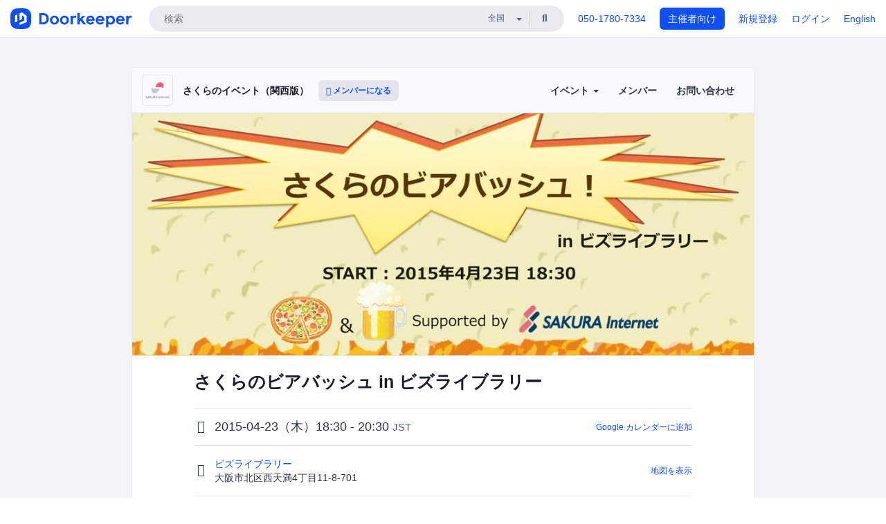

--- FILE ---
content_type: text/html; charset=utf-8
request_url: https://sakura.doorkeeper.jp/events/23448
body_size: 11186
content:
<!DOCTYPE html>
<html lang='ja'>
<head>
<meta content='text/html;charset=UTF-8' http-equiv='content-type'>
<meta charset='utf-8'>
<meta content='IE=Edge,chrome=1' http-equiv='X-UA-Compatible'>
<meta content='width=device-width,initial-scale=1,maximum-scale=1,user-scalable=no' name='viewport'>
<meta content='telephone=no' name='format-detection'>
<meta content='195702240496602' property='fb:app_id'>
<title>
さくらのビアバッシュ in ビズライブラリー - さくらのイベント（関西版）
 | Doorkeeper
</title>
<link rel="icon" type="image/x-icon" href="https://doorkeeper.jp/assets/favicon-2e40be8f198ee3cb97dccbfbb3959374981ae0164d4f349e1787ff5f4c336af8.ico" />
<link href='https://sakura.doorkeeper.jp/events/23448' rel='canonical'>
<script type='application/ld+json'>{"@context":"https://schema.org","@type":"Event","name":"さくらのビアバッシュ in ビズライブラリー","url":"https://sakura.doorkeeper.jp/events/23448","startDate":"2015-04-23T18:30:00+09:00","endDate":"2015-04-23T20:30:00+09:00","eventAttendanceMode":"https://schema.org/OfflineEventAttendanceMode","description":"「さくらのビアバッシュ」を梅田のビズライブラリーで開催させていただくことになりました！\r\n\r\nこれは、「WordPress」と「セキュリティ」をテーマに、ピザ＆アルコール（ビール、チューハイ等）を食しつつ気軽に語り合うことができる、少人数のカジュアルな会です。\r\n\r\nWordPressのサイトを運営する時に注意が必要な、WordPress及びサーバー等のセキュリティについて、ビールでも飲みな...","offers":[{"@type":"Offer","availability":"https://schema.org/SoldOut","price":"1500","priceCurrency":"JPY","url":"https://sakura.doorkeeper.jp/events/23448","availabilityEnds":"2015-04-23T00:00:00+09:00","validFrom":"2015-04-09T19:48:20+09:00"}],"organizer":{"url":"https://sakura.doorkeeper.jp/","description":"関西地域にて開催される、[さくらインターネット株式会社](https://www.sakura.ad.jp/)が主催、もしくは公認するイベントに関するコミュニティです。","@type":"Organization","name":"さくらのイベント（関西版）"},"location":{"@type":"Place","name":"ビズライブラリー","address":"大阪市北区西天満4丁目11-8-701"},"image":["https://doorkeeper.jp/rails/active_storage/representations/proxy/eyJfcmFpbHMiOnsibWVzc2FnZSI6IkJBaHBBNTd5QVE9PSIsImV4cCI6bnVsbCwicHVyIjoiYmxvYl9pZCJ9fQ==--cd6251055d0ec4772eb9291bdba0108926504c13/eyJfcmFpbHMiOnsibWVzc2FnZSI6IkJBaDdCem9MWm05eWJXRjBTU0lJYW5CbkJqb0dSVlE2RkhKbGMybDZaVjkwYjE5c2FXMXBkRnNIYVFMb0F6QT0iLCJleHAiOm51bGwsInB1ciI6InZhcmlhdGlvbiJ9fQ==--8ce6569ce3b1f779d3cfcdbb6038d926ad4475c7/%E3%83%90%E3%83%8A%E3%83%BC.jpg"]}</script>
<meta content='さくらのビアバッシュ in ビズライブラリー' property='og:title'>
<meta content='activity' property='og:type'>
<meta content='https://doorkeeper.jp/rails/active_storage/representations/proxy/eyJfcmFpbHMiOnsibWVzc2FnZSI6IkJBaHBBNTd5QVE9PSIsImV4cCI6bnVsbCwicHVyIjoiYmxvYl9pZCJ9fQ==--cd6251055d0ec4772eb9291bdba0108926504c13/eyJfcmFpbHMiOnsibWVzc2FnZSI6IkJBaDdCem9MWm05eWJXRjBTU0lJYW5CbkJqb0dSVlE2RkhKbGMybDZaVjkwYjE5c2FXMXBkRnNIYVFMb0F6QT0iLCJleHAiOm51bGwsInB1ciI6InZhcmlhdGlvbiJ9fQ==--8ce6569ce3b1f779d3cfcdbb6038d926ad4475c7/%E3%83%90%E3%83%8A%E3%83%BC.jpg' property='og:image'>
<meta content='https://sakura.doorkeeper.jp/events/23448' property='og:url'>
<meta content='さくらのイベント（関西版）' property='og:site_name'>
<meta name="twitter:card" content="summary_large_image">
<meta content='@doorkeeper_jp' name='twitter:site'>
<meta content='2015-04-23（木）18:30 - 20:30 「さくらのビアバッシュ」を梅田のビズライブラリーで開催させていただくことになりました！

これは、「WordPress」と「セキュリティ」をテーマに、ピザ＆アルコール（ビール、チューハイ等）を食しつつ気軽に語り合うことができる、少人数のカジュアルな会です。

WordPressのサイトを運営する時に注意が必要な、WordPress及びサー...' name='twitter:description'>
<meta content='2015-04-23（木）18:30 - 20:30 「さくらのビアバッシュ」を梅田のビズライブラリーで開催させていただくことになりました！

これは、「WordPress」と「セキュリティ」をテーマに、ピザ＆アルコール（ビール、チューハイ等）を食しつつ気軽に語り合うことができる、少人数のカジュアルな会です。

WordPressのサイトを運営する時に注意が必要な、WordPress及びサーバー等のセキュリティについて、ビールでも飲みながらゆるゆると語り合いませんか？

なお、対象者としては、あまり技術的に詳しくない方を想定した会となります（が、詳しい方のご参加もお待ちしております！）
...' property='og:description'>

<link rel="stylesheet" href="https://doorkeeper.jp/assets/fontawesome-6d53862a62d9076af1e6640213de3ab8114672a22f11aca4a0dd505304dea878.css" media="all" />
<link rel="stylesheet" href="https://doorkeeper.jp/assets/application-a7ca6442b36ff357134ea76775c81570b8873fe6fd80ba91fc22f78c56b3a689.css" media="all" />
<script src="https://doorkeeper.jp/assets/application-1c082e4d4428bb024ff379de01801b67c9e614217f5653cdf1dc3d215a8ac813.js"></script>
<script src="https://doorkeeper.jp/packs/js/app-774bc3e2b960369073bc.js" async="async"></script>
<link rel="stylesheet" href="https://doorkeeper.jp/packs/css/app-5989d222.css" async="async" media="screen" />
<meta name="csrf-param" content="authenticity_token" />
<meta name="csrf-token" content="vZSMlAnE2ZktrFHw8tT1hVqxuxuFpH+gd8WY4CzkZKJkdhr2nHQakj7MASAYwum0vnOFLpl13iFVUMiVNx69jg==" />
<script async src="https://www.googletagmanager.com/gtag/js?id=UA-15834284-1"></script>
<script>
  window.dataLayer = window.dataLayer || [];
  function gtag(){dataLayer.push(arguments);}
  gtag('js', new Date());
  gtag('config', 'UA-15834284-1'); // Universal Analytics property.
 
    gtag('config', 'G-RCGBRG13Y4'); // Google Analytics 4 property.
  
</script>
<script async='' src='https://www.googletagmanager.com/gtag/js?id=G-RCGBRG13Y4'></script>
<script>
  window.dataLayer = window.dataLayer || []; 
  function gtag(){dataLayer.push(arguments);} 
  gtag('js', new Date()); 
  gtag('config', 'G-RCGBRG13Y4');
</script>
<script>
  (function(w,d,s,l,i) {
    w[l]=w[l]||[];
    w[l].push({'gtm.start': new Date().getTime(),event:'gtm.js'});
    var f=d.getElementsByTagName(s)[0],
    j=d.createElement(s),dl=l!='dataLayer'?'&l='+l:'';
    j.async=true;
    j.src='https://www.googletagmanager.com/gtm.js?id='+i+dl;
    f.parentNode.insertBefore(j,f);
  })(window,document,'script','dataLayer','GTM-PPDS423');
</script>

<link rel="preload" as="style" href="https://glass.io/integration/glass.min.css" onload="this.onload=null;this.rel='stylesheet'" />
<script>
  window.glassApiKey = 'eurZwW4nhD1V8etacAW83Att';
  var s = document.createElement("script");
  s.type = "text/javascript";
  s.async = true;
  s.src = "https://glass.io/integration/glass.min.js";
  function load() {
    Glass.init();
  }
  s.onload = load;
  document.head.appendChild(s);
</script>
<script type="text/javascript">!function(e,t,n){function a(){var e=t.getElementsByTagName("script")[0],n=t.createElement("script");n.type="text/javascript",n.async=!0,n.src="https://beacon-v2.helpscout.net",e.parentNode.insertBefore(n,e)}if(e.Beacon=n=function(t,n,a){e.Beacon.readyQueue.push({method:t,options:n,data:a})},n.readyQueue=[],"complete"===t.readyState)return a();e.attachEvent?e.attachEvent("onload",a):e.addEventListener("load",a,!1)}(window,document,window.Beacon||function(){});</script>
<script type="text/javascript">
  window.Beacon('init', '9329d34b-d6c4-4abc-8115-ed0066b505cb')
</script>

<script>
//<![CDATA[
      (function(e,b){if(!b.__SV){var a,f,i,g;window.mixpanel=b;a=e.createElement("script");
      a.type="text/javascript";a.async=!0;a.src=("https:"===e.location.protocol?"https:":"http:")+
      '//cdn.mxpnl.com/libs/mixpanel-2.2.min.js';f=e.getElementsByTagName("script")[0];
      f.parentNode.insertBefore(a,f);b._i=[];b.init=function(a,e,d){function f(b,h){
      var a=h.split(".");2==a.length&&(b=b[a[0]],h=a[1]);b[h]=function(){b.push([h].concat(
      Array.prototype.slice.call(arguments,0)))}}var c=b;"undefined"!==typeof d?c=b[d]=[]:
      d="mixpanel";c.people=c.people||[];c.toString=function(b){var a="mixpanel";"mixpanel"!==d&&(a+="."+d);
      b||(a+=" (stub)");return a};c.people.toString=function(){return c.toString(1)+".people (stub)"};
      i="disable track track_pageview track_links track_forms register register_once alias unregister identify name_tag set_config people.set people.set_once people.increment people.append people.track_charge people.clear_charges people.delete_user".split(" ");
      for(g=0;g<i.length;g++)f(c,i[g]); b._i.push([a,e,d])};b.__SV=1.2}})(document,window.mixpanel||[]);
      mixpanel.init("2d0a9fadc66f322337b0428d60907db5");

//]]>
</script></head>
<body>
<!-- Google Tag Manager (noscript) -->
<noscript>
<iframe height='0' src='https://www.googletagmanager.com/ns.html?id=GTM-PPDS423' style='display:none;visibility:hidden' width='0'></iframe>
</noscript>
<!-- End Google Tag Manager (noscript) -->

<header class='app-header'>
<div class='app-header-inner'>
<div class='app-header-brand'>
<a class="doorkeeper" href="https://www.doorkeeper.jp/"><img alt="Doorkeeper" src="https://doorkeeper.jp/assets/logo-966182d4b3e6dab86edb746a9f7681769fc3928fc73b2776bbf36e3bc18d2674.svg" /></a>
</div>
<div class='app-header-search'>
<form class="search-form form" role="search" action="https://www.doorkeeper.jp/events" accept-charset="UTF-8" method="get">
<div class='search-compact'>
<div class='search-compact-inner'>
<input type="text" name="q" id="q" value="" class="search-compact-field" placeholder="検索" />
<div class='search-compact-location'>
<select name="prefecture_id" id="prefecture_id" class="search-compact-dropdown"><option value="">全国</option><option value="hokkaido">北海道</option>
<option value="aomori">青森</option>
<option value="iwate">岩手</option>
<option value="miyagi">宮城</option>
<option value="akita">秋田</option>
<option value="yamagata">山形</option>
<option value="fukushima">福島</option>
<option value="ibaraki">茨城</option>
<option value="tochigi">栃木</option>
<option value="gunma">群馬</option>
<option value="saitama">埼玉</option>
<option value="chiba">千葉</option>
<option value="tokyo">東京</option>
<option value="kanagawa">神奈川</option>
<option value="niigata">新潟</option>
<option value="toyama">富山</option>
<option value="ishikawa">石川</option>
<option value="fukui">福井</option>
<option value="yamanashi">山梨</option>
<option value="nagano">長野</option>
<option value="gifu">岐阜</option>
<option value="shizuoka">静岡</option>
<option value="aichi">愛知</option>
<option value="mie">三重</option>
<option value="shiga">滋賀</option>
<option value="kyoto">京都</option>
<option value="osaka">大阪</option>
<option value="hyogo">兵庫</option>
<option value="nara">奈良</option>
<option value="wakayama">和歌山</option>
<option value="tottori">鳥取</option>
<option value="shimane">島根</option>
<option value="okayama">岡山</option>
<option value="hiroshima">広島</option>
<option value="yamaguchi">山口</option>
<option value="tokushima">徳島</option>
<option value="kagawa">香川</option>
<option value="ehime">愛媛</option>
<option value="kochi">高知</option>
<option value="fukuoka">福岡</option>
<option value="saga">佐賀</option>
<option value="nagasaki">長崎</option>
<option value="kumamoto">熊本</option>
<option value="oita">大分</option>
<option value="miyazaki">宮崎</option>
<option value="kagoshima">鹿児島</option>
<option value="okinawa">沖縄</option></select>
</div>
<div class='search-compact-submit'>
<button type="submit" class="search-compact-btn"><i class="fas fa-search"></i></button>
</div>
</div>
</div>
</form>


</div>
<div class='app-header-nav'>
<nav class='app-header-nav-list'>
<div class='app-header-nav-item'><a href="tel:8105017807334">050-1780-7334</a></div>
<div class='app-header-nav-item hidden-xxs'><a class="btn btn-primary btn-block" href="https://www.doorkeeper.jp/organizers?locale=ja">主催者向け</a></div>
<div class='app-header-nav-item hidden-xxs'><a href="https://manage.doorkeeper.jp/user/sign_up?continue=https%3A%2F%2Fsakura.doorkeeper.jp%2Fevents%2F23448">新規登録</a></div>
<div class='app-header-nav-item'><a href="https://manage.doorkeeper.jp/user/sign_in?continue=https%3A%2F%2Fsakura.doorkeeper.jp%2Fevents%2F23448">ログイン</a></div>
<div class='app-header-nav-item hidden-xxs'><a rel="nofollow" href="https://sakura.doorkeeper.jp/events/23448?locale=en&amp;switch_locale=true">English</a></div>
<div class='app-header-search-mobile' style='margin-right: 0; margin-left: 20px;'>
<button id='mobile-search-btn'>
<i class="fas fa-search search-icon"></i>
<i class="fas fa-times close-icon"></i>
</button>
</div>
</nav>
</div>
</div>
</header>


<div class='content client-full-width'>
<div class='client-container'>
<div class='community-page'>
<div class='community-header'>
<div class='community-header-inner'>
<div class='community-header-info'>
<div class='community-profile-picture'>
<a href="/"><img alt="さくらのイベント（関西版）" src="https://doorkeeper.jp/rails/active_storage/representations/proxy/eyJfcmFpbHMiOnsibWVzc2FnZSI6IkJBaHBBMXRzQVE9PSIsImV4cCI6bnVsbCwicHVyIjoiYmxvYl9pZCJ9fQ==--9c5a165c442b9bc316d146dea1e8eed4004e0abf/eyJfcmFpbHMiOnsibWVzc2FnZSI6IkJBaDdCem9MWm05eWJXRjBTU0lJY0c1bkJqb0dSVlE2RTNKbGMybDZaVjloYm1SZmNHRmtXd2RwQWNocEFjZz0iLCJleHAiOm51bGwsInB1ciI6InZhcmlhdGlvbiJ9fQ==--e0e57e8ab7f02a9e57804bb53ef80c2bdc861848/4-1-centered-rgb-whiteback.png" /></a>
</div>
<h4 class='community-title'>
<a href="/">さくらのイベント（関西版）</a>
</h4>
<a class='visible-sm visible-xs btn btn-add-community' data-toggle='collapse' href='#community-nav'>
<i class="fas fa-bars"></i>
</a>
<a class="btn btn-sm btn-add-community hidden-sm hidden-xs" href="/member/new"><i class="fas fa-plus"></i> メンバーになる</a>
</div>
<ul class='community-nav collapse' id='community-nav'>
<li class='community-nav-item visible-sm visible-xs'>
<a class="community-nav-link" href="/member/new">メンバーになる</a>
</li>
<li class='community-nav-item hidden-xs hidden-sm'>
<div class='dropdown'>
<a class='dropdown-toggle community-nav-link' data-toggle='dropdown' href='#' id='eventsDropdown'>
イベント
<span class='caret'></span>
</a>
<ul class='dropdown-menu'>
<li><a class="community-nav-link" href="/events/upcoming">開催予定イベント</a></li>
<li><a class="community-nav-link" href="/events/past">過去のイベント</a></li>
</ul>
</div>
</li>
<li class='visible-xs visible-sm community-nav-item'><a class="community-nav-link" href="/events/upcoming">開催予定イベント</a></li>
<li class='visible-xs visible-sm community-nav-item'><a class="community-nav-link" href="/events/past">過去のイベント</a></li>
<li class='community-nav-item'>
<a class="community-nav-link" href="/members">メンバー</a>
</li>
<li class='community-nav-item'>
<a class="community-nav-link" href="/contact/new?event_id=23448">お問い合わせ
</a></li>
</ul>
</div>
</div>


<div class='community-content'>
<div class="community-content-banner-top"><img class="event-banner-image" src="https://doorkeeper.jp/rails/active_storage/representations/proxy/eyJfcmFpbHMiOnsibWVzc2FnZSI6IkJBaHBBNTd5QVE9PSIsImV4cCI6bnVsbCwicHVyIjoiYmxvYl9pZCJ9fQ==--cd6251055d0ec4772eb9291bdba0108926504c13/eyJfcmFpbHMiOnsibWVzc2FnZSI6IkJBaDdCem9MWm05eWJXRjBTU0lJYW5CbkJqb0dSVlE2RkhKbGMybDZaVjkwYjE5c2FXMXBkRnNIYVFMb0F6QT0iLCJleHAiOm51bGwsInB1ciI6InZhcmlhdGlvbiJ9fQ==--8ce6569ce3b1f779d3cfcdbb6038d926ad4475c7/%E3%83%90%E3%83%8A%E3%83%BC.jpg" /></div>
<div class='community-container community-content-title-wrap'>
<h1 class='community-content-title'>さくらのビアバッシュ in ビズライブラリー</h1>
<div class='community-event-info-wrap'>
<div class='community-event-info-label'>
<i class="far fa-clock"></i>
</div>
<div class='community-event-info-content'>
<date class='community-event-info-date'>
2015-04-23（木）18:30 - 20:30
<small class='text-muted'>JST</small>
</date>
<div class='community-event-info-action'><a href="https://www.google.com/calendar/event?action=TEMPLATE&amp;text=%E3%81%95%E3%81%8F%E3%82%89%E3%81%AE%E3%83%93%E3%82%A2%E3%83%90%E3%83%83%E3%82%B7%E3%83%A5+in+%E3%83%93%E3%82%BA%E3%83%A9%E3%82%A4%E3%83%96%E3%83%A9%E3%83%AA%E3%83%BC&amp;details=https%3A%2F%2Fsakura.doorkeeper.jp%2Fevents%2F23448&amp;dates=20150423T093000Z%2F20150423T113000Z&amp;location=%E5%A4%A7%E9%98%AA%E5%B8%82%E5%8C%97%E5%8C%BA%E8%A5%BF%E5%A4%A9%E6%BA%804%E4%B8%81%E7%9B%AE11-8-701&amp;trp=true&amp;sprop=website:https%3A%2F%2Fsakura.doorkeeper.jp%2F&amp;sprop=name:%E3%81%95%E3%81%8F%E3%82%89%E3%81%AE%E3%82%A4%E3%83%99%E3%83%B3%E3%83%88%EF%BC%88%E9%96%A2%E8%A5%BF%E7%89%88%EF%BC%89+%28Doorkeeper%29">Google カレンダーに追加</a></div>
</div>
</div>
<div class='community-event-info-wrap'>
<div class='community-event-info-label'>
<i class="fas fa-map-marker-alt"></i>
</div>
<div class='community-event-info-content'>
<div>
<p class='community-event-venue-name'>
<a href="http://bizlibrary.info/">ビズライブラリー
<i class="fas fa-external-link"></i>
</a></p>
<p class='community-event-venue-map'>
<span>大阪市北区西天満4丁目11-8-701</span>
</p>
</div>
<div class='community-event-info-action'><a href="#google-map">地図を表示</a></div>
</div>
</div>
</div>
<div class='community-container'>
<div class='community-event-ticket'>

<div class='client-event-ticket single-ticket'>
<span class='btn btn-default btn-block disabled'>申し込む</span>
<div class='text-center' style='margin-top: 10px;'>
<p>申し込み受付は終了しました</p>
<p><a href="/member/new">今後イベント情報を受け取る</a></p>
</div>


<div class='text-center' style='margin-top: 20px'>
1,500円
<span class='small'>会場払い</span>
</div>
<div class='text-center'>ビズライブラリー会員の方は無料。軽食（ピザ＆ビール、チューハイ等）有り。</div>


</div>
</div>
<div class='community-event-participants'>
<div class='community-section-title-wrap'>
<h4 class='community-section-title'>5人の参加者</h4>
<a class="participant-to-full-list community-section-title-push" href="/events/23448/participants">すべて見る
</a></div>
<div class='member-list member-list-inline'>
<div class='member-list-item'>
<a class="member" href="https://www.doorkeeper.jp/users/lodjaiqkzc2ekdc6nkvmazeixsdttt"><div class='badge-wrap'>
<img class="user-avatar lazy" data-src="https://doorkeeper.jp/rails/active_storage/representations/proxy/eyJfcmFpbHMiOnsibWVzc2FnZSI6IkJBaHBBeGpjQWc9PSIsImV4cCI6bnVsbCwicHVyIjoiYmxvYl9pZCJ9fQ==--4a80f04c03d0ee2c6c0a0c3e7defe75a480189a6/eyJfcmFpbHMiOnsibWVzc2FnZSI6IkJBaDdCem9MWm05eWJXRjBTU0lJY0c1bkJqb0dSVlE2RTNKbGMybDZaVjkwYjE5bWFXeHNXd2RwQXBBQmFRS1FBUT09IiwiZXhwIjpudWxsLCJwdXIiOiJ2YXJpYXRpb24ifX0=--49a8a5ef923f0a7f7a07128d1a56556ebf080be7/togaras1_ffcceot.png" src="[data-uri]" width="50" height="50" />
</div>
<div class='member-body'>
<div class='member-name'>
<span>Potato4d(花谷 拓磨)</span>
</div>
</div>
</a></div>

<div class='member-list-item'>
<div class='member'>
<div class='user-avatar' style='flex: 0; margin-right:0'></div>
<div class='member-body'>
<div class='text-center text-muted'>4人のアカウント非公開の参加者</div>
</div>
</div>
</div>

</div>

</div>
</div>
<div class='community-container community-event-description'>
<h4 class='community-section-title'>詳細</h4>
<div class='processed-markdown'><p>「さくらのビアバッシュ」を梅田のビズライブラリーで開催させていただくことになりました！</p>

<p>これは、「WordPress」と「セキュリティ」をテーマに、ピザ＆アルコール（ビール、チューハイ等）を食しつつ気軽に語り合うことができる、少人数のカジュアルな会です。</p>

<p>WordPressのサイトを運営する時に注意が必要な、WordPress及びサーバー等のセキュリティについて、ビールでも飲みながらゆるゆると語り合いませんか？</p>

<p>なお、対象者としては、あまり技術的に詳しくない方を想定した会となります（が、詳しい方のご参加もお待ちしております！）</p>

<p>WordPressでブログされている方、CMSとして利用されている方、ぜひご参加お待ちしております。</p>

<h1>予定プログラム</h1>

<h2>18:30 Start</h2>

<ul>
<li>参加者みなさまで自己紹介 … 15分</li>
<li>セッション … 75分

<ul>
<li>1:「ホスティング事業者の視点からみた、WordPressのセキュリティ対策」（さくらインターネット広報宣伝室 林）</li>
<li>2:「未定」</li>
<li>3:「未定」</li>
</ul></li>
<li>フリーディスカッション … 30分</li>
</ul>

<h2>20:30</h2>

<ul>
<li>終了、片付け</li>
</ul>

<h2>21:00</h2>

<ul>
<li>完全撤収</li>
</ul>

<h2>補足事項</h2>

<p>＊「WordPress＆セキュリティ」に関する5～10分程度のショートセッションを募集します！<br>
　申し込み時にアンケートにご連絡ください。（※応募者多数の場合は抽選）<br>
＊タイムテーブルやコンテンツは当日のノリで変わってしまうことがあります。<br>
＊会場は禁煙となっております。あしからずご了承ください。</p>
</div>
<div class='btn-group' style='margin-top: 2em;'>
<a class="btn btn-subtle btn-sm" data-click-track="Share event" data-click-track-properties="{&quot;network&quot;:&quot;facebook&quot;,&quot;location&quot;:&quot;event_page&quot;}" href="https://www.facebook.com/dialog/share?app_id=195702240496602&amp;display=page&amp;href=https%3A%2F%2Fsakura.doorkeeper.jp%2Fevents%2F23448&amp;redirect_uri=https%3A%2F%2Fmanage.doorkeeper.jp%2Fgroups%2Fsakura%2Fevents%2F23448"><i class="fab fa-facebook"></i> シェア</a>
<a class="btn btn-subtle btn-sm" target="_blank" data-click-track="Share event" data-click-track-properties="{&quot;network&quot;:&quot;twitter&quot;,&quot;location&quot;:&quot;event_page&quot;}" href="https://twitter.com/intent/tweet?hashtags=%E3%81%95%E3%81%8F%E3%82%89%E3%81%AE%E3%83%93%E3%82%A2%E3%83%90%E3%83%83%E3%82%B7%E3%83%A5&amp;related=doorkeeper_jp%3A%E3%82%A4%E3%83%99%E3%83%B3%E3%83%88%E3%83%BB%E3%82%B3%E3%83%9F%E3%83%A5%E3%83%8B%E3%83%86%E3%82%A3%E9%81%8B%E5%96%B6&amp;text=%E3%81%95%E3%81%8F%E3%82%89%E3%81%AE%E3%83%93%E3%82%A2%E3%83%90%E3%83%83%E3%82%B7%E3%83%A5+in+%E3%83%93%E3%82%BA%E3%83%A9%E3%82%A4%E3%83%96%E3%83%A9%E3%83%AA%E3%83%BC&amp;url=https%3A%2F%2Fsakura.doorkeeper.jp%2Fevents%2F23448"><i class="fab fa-twitter"></i> ツイート</a>
</div>
<div id='comments'><a href="/events/23448/comments">コメント</a></div>
</div>
<div id='google-map'><iframe src="https://www.google.com/maps/embed/v1/place?key=AIzaSyBYcD12d9VzahPvojgYz9Zc9EN2rmumnFY&amp;language=ja&amp;q=%E3%83%93%E3%82%BA%E3%83%A9%E3%82%A4%E3%83%96%E3%83%A9%E3%83%AA%E3%83%BC%2C%E5%A4%A7%E9%98%AA%E5%B8%82%E5%8C%97%E5%8C%BA%E8%A5%BF%E5%A4%A9%E6%BA%804%E4%B8%81%E7%9B%AE11-8-701" height="360" width="100%" frameborder="0" style="border:0"></iframe></div>

<div class='community-event-about'>
<div class='community-container'>
<h4 class='community-section-title'>
コミュニティについて
</h4>
<div class='community-event-about-wrap'>
<div class='community-profile-picture large'>
<a href="/"><img alt="さくらのイベント（関西版）" src="https://doorkeeper.jp/rails/active_storage/representations/proxy/eyJfcmFpbHMiOnsibWVzc2FnZSI6IkJBaHBBMXRzQVE9PSIsImV4cCI6bnVsbCwicHVyIjoiYmxvYl9pZCJ9fQ==--9c5a165c442b9bc316d146dea1e8eed4004e0abf/eyJfcmFpbHMiOnsibWVzc2FnZSI6IkJBaDdCem9MWm05eWJXRjBTU0lJY0c1bkJqb0dSVlE2RTNKbGMybDZaVjloYm1SZmNHRmtXd2RwQWNocEFjZz0iLCJleHAiOm51bGwsInB1ciI6InZhcmlhdGlvbiJ9fQ==--e0e57e8ab7f02a9e57804bb53ef80c2bdc861848/4-1-centered-rgb-whiteback.png" /></a>
</div>
<div class='community-profile-info'>
<h3 class='community-title'>
さくらのイベント（関西版）
</h3>
<div class='community-metadata-group'>
<ul class='community-metadata-list'>
<li class='community-metadata-list-item'>
<a class="label community-members-count" href="/members">1644人</a>
</li>
<li class='community-metadata-list-item'>
<a class="label label-link" href="https://www.doorkeeper.jp/prefectures/hyogo">兵庫</a>
</li>
<li class='community-metadata-list-item'>
<a class="label label-link" href="https://www.doorkeeper.jp/topics/it-infrastructure">ITインフラ</a>
</li>
<li class='community-metadata-list-item'>
<a class="label label-link" href="https://www.doorkeeper.jp/topics/iot">IoT</a>
</li>
<li class='community-metadata-list-item'>
<a class="label label-link" href="https://www.doorkeeper.jp/topics/cloud">クラウド</a>
</li>
<li class='community-metadata-list-item'>
<a class="label label-link" href="https://www.doorkeeper.jp/topics/local-economy-and-society">地域経済と地域社会</a>
</li>
<li class='community-metadata-list-item'>
<a class="label label-link" href="https://www.doorkeeper.jp/topics/dx">DX</a>
</li>
</ul>
</div>
<p class='community-description'>
関西地域にて開催される、さくらインターネット株式会社が主催、もしくは公認するイベントに関するコミュニティです。
</p>
<a class="btn btn-primary" href="/member/new"><i class="fas fa-plus"></i>
メンバーになる
</a></div>
</div>
</div>
</div>


</div>
</div>
</div>
</div>

<footer class='app-footer compact-footer'>
<div class='app-footer-inner'>
<div class='app-footer-block'>
<ul>
<li><a href="/contact/new?event_id=23448">主催者にお問い合わせ</a></li>
<li><a href="https://support.doorkeeper.jp/collection/5-collection">ヘルプ</a></li>
<li><a href="https://www.doorkeeper.jp/terms">利用規約</a></li>
<li><a href="https://www.doorkeeper.jp/privacy">プライバシーポリシー</a></li>
<li><a href="https://www.doorkeeper.jp/report_copyright_infringment">著作権侵害の報告について</a></li>
<li><a rel="nofollow" href="?locale=en&amp;switch_locale=true">English</a></li>
</ul>
Powered by
<a href="https://www.doorkeeper.jp/">Doorkeeper</a>
</div>
</div>
</footer>

<div id='jstemplates'></div>

<div class='modal fade' id='modal_overlay' role='dialog' tabindex='-1'>
<div class='modal-dialog'>
<div class='modal-content'>
<div class='unloaded-state'>
<div class="modal-header"><button type="button" class="close" data-dismiss="modal" aria-label="Close"><span aria-hidden="true">&times;</span></button><h4 class="modal-title">送信中...</h4></div>
<div class='modal-body'>
<div class='text-center'>
<i class="fas fa-sync fa-spin fa-4x"></i>
</div>
</div>
<div class='modal-footer'>
<a class='btn btn-default' data-dismiss='modal' href='#'>閉じる</a>
</div>
</div>
<div class='loaded-state'></div>
</div>
</div>
</div>

<script>
  mixpanel.register_once({
    'First URL': 'https://sakura.doorkeeper.jp/events/23448'
  });
</script>
<script>
//<![CDATA[
mixpanel.track("Public Event Page", {"locale":"ja","user_signed_in":false,"group_subdomain":"sakura","group_id":4955,"event_id":23448,"published":true,"title_length":22,"description_length":717,"banner_present":true,"show_members":true,"registered_count":5,"event_full":false,"show_map":true,"venue_name_length":8,"address_length":19});
//]]>
</script></body>
</html>

